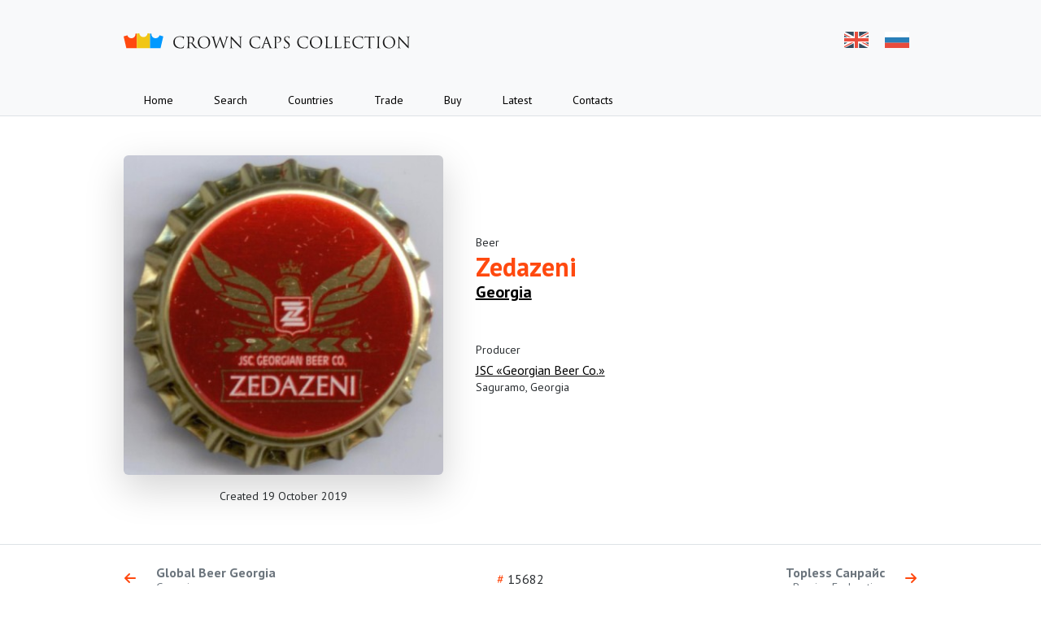

--- FILE ---
content_type: text/html; charset=UTF-8
request_url: https://procaps.ru/en/15682
body_size: 5600
content:
<!DOCTYPE html>
    <html lang="en">
        <head>
        <meta charset="UTF-8">
        <meta name="viewport" content="width=device-width, initial-scale=1">
        <meta name="yandex-verification" content="52e64d50bbc15964"/>
        <meta http-equiv="X-UA-Compatible" content="ie=edge">
        <meta name="theme-color" media="(prefers-color-scheme: light)" content="#ffffff"/>
        <meta name="theme-color" media="(prefers-color-scheme: dark)" content="#212529"/>
            <meta name="description"
          content="Crown cap Zedazeni, Georgia — Dmitry Dalimov's crown caps collection">
    <meta property="og:image" content="https://static.procaps.ru/caps/zedazeni-15682.jpg"/>
    <meta name="og:image:type" content="image/jpeg"/>
    <meta name="og:image:width" content="400"/>
    <meta name="og:image:height" content="400"/>
        <meta name="keywords" content="beer caps collection,beer caps,breweriana,crowns,cap collection,beer caps,bottle caps,crown caps,cap,cap trade">
        <link rel="apple-touch-icon" sizes="57x57" href="https://procaps.ru/build/assets/apple-icon-57x57--Lu9tTkZ.png">
<link rel="apple-touch-icon" sizes="60x60" href="https://procaps.ru/build/assets/apple-icon-60x60-Ra2D0iyo.png">
<link rel="apple-touch-icon" sizes="72x72" href="https://procaps.ru/build/assets/apple-icon-72x72-wDV_045U.png">
<link rel="apple-touch-icon" sizes="76x76" href="https://procaps.ru/build/assets/apple-icon-76x76-RTpsBu9z.png">
<link rel="apple-touch-icon" sizes="114x114" href="https://procaps.ru/build/assets/apple-icon-114x114-EE5UMpwH.png">
<link rel="apple-touch-icon" sizes="120x120" href="https://procaps.ru/build/assets/apple-icon-120x120--Egssbfa.png">
<link rel="apple-touch-icon" sizes="144x144" href="https://procaps.ru/build/assets/ms-icon-144x144-_XcE3r8I.png">
<link rel="apple-touch-icon" sizes="152x152" href="https://procaps.ru/build/assets/apple-icon-152x152-yss3VRQA.png">
<link rel="apple-touch-icon" sizes="180x180" href="https://procaps.ru/build/assets/apple-icon-180x180-T3mlj5e3.png">
<link rel="icon"
      type="image/png"
      sizes="192x192"
      href="https://procaps.ru/build/assets/android-icon-192x192-0tosF7Kp.png">
<link rel="icon" type="image/png" sizes="32x32" href="https://procaps.ru/build/assets/favicon-32x32-zF2J2yCz.png">
<link rel="icon" type="image/png" sizes="96x96" href="https://procaps.ru/build/assets/favicon-96x96-VjKSD7kU.png">
<link rel="icon" type="image/png" sizes="16x16" href="https://procaps.ru/build/assets/favicon-16x16-T-nECxwW.png">
<link rel="manifest" href="https://procaps.ru/build/assets/app-6U5d5kMJ.webmanifest">
<meta name="msapplication-TileColor" content="#ffffff">
<meta name="msapplication-TileImage" content="https://procaps.ru/build/assets/ms-icon-144x144-_XcE3r8I.png">
<meta name="theme-color" content="#ffffff">
        <link href="https://fonts.googleapis.com/css?family=PT+Sans:400,700&amp;subset=latin,cyrillic&display=swap"
              rel="stylesheet">
        <link rel="preload" as="style" href="https://procaps.ru/build/assets/index-fPQtZD8E.css" /><link rel="stylesheet" href="https://procaps.ru/build/assets/index-fPQtZD8E.css" />                    <link rel="alternate" hreflang="en"
                  href="https://procaps.ru/en/15682">
                    <link rel="alternate" hreflang="ru"
                  href="https://procaps.ru/15682">
                <meta name="csrf-token" content="VvdWKr5kGx6jCAF2OLdGvQFMejsujaYi8XrzMLza">
        <title>    Zedazeni
</title>
    </head>
    <body>
    <!-- Yandex.Metrika counter --> <script type="text/javascript" > (function(m,e,t,r,i,k,a){m[i]=m[i]||function(){(m[i].a=m[i].a||[]).push(arguments)}; m[i].l=1*new Date(); for (var j = 0; j < document.scripts.length; j++) {if (document.scripts[j].src === r) { return; }} k=e.createElement(t),a=e.getElementsByTagName(t)[0],k.async=1,k.src=r,a.parentNode.insertBefore(k,a)}) (window, document, "script", "https://cdn.jsdelivr.net/npm/yandex-metrica-watch/tag.js", "ym"); ym(22113748, "init", { clickmap:true, trackLinks:true, accurateTrackBounce:true, webvisor:true }); </script> <noscript><div><img src="https://mc.yandex.ru/watch/22113748" style="position:absolute; left:-9999px;" alt="" /></div></noscript> <!-- /Yandex.Metrika counter -->
    <div class="d-flex flex-column h-100">
                    <header class="header px-4 border-bottom">
    <div class="container">
        <div class="d-flex justify-content-between position-relative header__top pe-md-0">
            <a href="/" class="header__logo header__logo_en">
                <span class="visually-hidden">Crown caps collection</span>
            </a>
            <div class="d-none d-md-flex language">
                                    <a rel="alternate" hreflang="en"
                       href="https://procaps.ru/en/15682"
                       class="language__flag language__flag_en"
                       title="English">EN</a>
                                    <a rel="alternate" hreflang="ru"
                       href="https://procaps.ru/ru/15682"
                       class="language__flag language__flag_ru"
                       title="Русский">RU</a>
                            </div>

            <a href="javascript:void(0)"
               onclick="this.parentNode.parentNode.parentNode.classList.toggle('header_expanded')"
               class="burger d-md-none"
               id="burger">
                <span class="burger__line"></span>
                <span class="burger__line"></span>
                <span class="burger__line"></span>
            </a>
        </div>

        <nav class="header__navigation">
                            <a href="https://procaps.ru/en"
                   class="header__navigation-link link-body-emphasis"
                   target="">Home</a>
                            <a href="https://procaps.ru/en/search"
                   class="header__navigation-link link-body-emphasis"
                   target="">Search</a>
                            <a href="https://procaps.ru/en/countries"
                   class="header__navigation-link link-body-emphasis"
                   target="">Countries</a>
                            <a href="https://procaps.ru/en/trade"
                   class="header__navigation-link link-body-emphasis"
                   target="">Trade</a>
                            <a href="https://crowncap.ru/en?utm_source=procaps.ru"
                   class="header__navigation-link link-body-emphasis"
                   target="_blank">Buy</a>
                            <a href="https://procaps.ru/en/recent"
                   class="header__navigation-link link-body-emphasis"
                   target="">Latest</a>
                            <a href="https://procaps.ru/en/contacts"
                   class="header__navigation-link link-body-emphasis"
                   target="">Contacts</a>
                        <div class="bg-body border-top d-flex d-md-none gap-4 header__language-mobile justify-content-center">
                                    <a rel="alternate"
                       hreflang="en"
                       class="header__language-mobile-item link-body-emphasis text-decoration-none"
                       href="https://procaps.ru/en/15682">English</a>
                                    <a rel="alternate"
                       hreflang="ru"
                       class="header__language-mobile-item link-body-emphasis text-decoration-underline"
                       href="https://procaps.ru/ru/15682">Русский</a>
                            </div>
        </nav>
    </div>
</header>
                    <section class="flex-grow-1 pt-3 pb-5 pt-md-5 text-center text-md-start d-md-flex flex-md-column">
        <div class="container">
            <div class="row align-items-md-center">
                <div class="col-12 col-md-5">
                    <div itemscope itemtype="https://schema.org/ImageObject"
                         class="preview-image mx-auto ratio ratio-1x1">
                        <img itemprop="contentUrl"
                             width="400px"
                             height="400x"
                             src="https://static.procaps.ru/caps/zedazeni-15682.jpg"
                             style="background: #8e6155"
                             class="shadow-lg rounded">
                        <meta itemprop="name" content="Zedazeni">
                        <meta itemprop="description"
                              content="Crown cap Zedazeni, Georgia">
                    </div>
                </div>
                <div class="col-12 col-md-7">
                    <div class="p-3">
                        <div class="text-secondary-emphasis small">Beer</div>
                        <h1 class="text-danger fw-bold mb-0">Zedazeni</h1>
                        <a href="https://procaps.ru/en/countries/georgia"
                           class="link-body-emphasis text-decoration-underline fw-bold h4">Georgia</a>
                                                    <div class="small text-secondary-emphasis mt-5 mb-1">Producer</div>
                            <a href="https://procaps.ru/en/countries/georgia/producers/813-jsc-georgian-beer-co"
                               class="link-body-emphasis lh-sm text-decoration-none d-inline-block">
                                <div class="text-decoration-underline">JSC «Georgian Beer Co.»</div>
                                                                    <span class="small text-secondary-emphasis text-decoration-none">
                                        Saguramo, Georgia
                                    </span>
                                                            </a>
                        
                                            </div>
                </div>
            </div>
            <div class="row">
                <div class="col-12 col-md-5">
                    <div class="text-center text-secondary-emphasis small mt-3">
                        Created 19 October 2019
                    </div>
                </div>
            </div>
        </div>
    </section>

    <div class="border-top flex-shrink-0 py-4 px-md-4">
        <div class="container">
            <div class="row align-items-center">
                <div class="col-4">
                                            <a class="link-secondary text-decoration-none lh-sm"
                           href="https://procaps.ru/en/15681">
                            <div class="d-flex align-items-center justify-content-start">
                                <div class="text-danger pe-4">
                                    <i class="icon icon-arrow-left"></i>
                                </div>
                                <div class="d-none d-md-inline-block overflow-hidden">
                                    <div class="fw-bold text-truncate">Global Beer Georgia</div>
                                    <div class="small text-truncate">Georgia</div>
                                </div>
                            </div>
                        </a>
                                    </div>
                <div class="col-4 text-center">
                    <span class="text-danger">#</span> <span class="text-secondary-emphasis">15682</span>
                </div>
                <div class="col-4">
                                            <a class="link-secondary text-decoration-none lh-sm"
                           href="https://procaps.ru/en/15683">
                            <div class="d-flex align-items-center justify-content-end text-end">
                                <div class="d-none d-md-inline-block overflow-hidden">
                                    <div class="fw-bold text-truncate">Topless Санрайс</div>
                                    <div class="small text-truncate">Russian Federation</div>
                                </div>
                                <div class="text-danger ps-4">
                                    <i class="icon icon-arrow-right"></i>
                                </div>
                            </div>
                        </a>
                                    </div>
            </div>
        </div>
    </div>
                    <footer class="footer">
    <div class="container">
        <p class="footer__copyright">&copy; 2013-2026 Dmitry Dalimov</p>
        <nav class="footer__navigation">
                            <a href="https://procaps.ru/en" class="footer__link">Home</a>
                            <a href="https://procaps.ru/en/search" class="footer__link">Search</a>
                            <a href="https://procaps.ru/en/countries" class="footer__link">Countries</a>
                            <a href="https://procaps.ru/en/trade" class="footer__link">Trade</a>
                            <a href="https://crowncap.ru/en?utm_source=procaps.ru" class="footer__link">Buy</a>
                            <a href="https://procaps.ru/en/recent" class="footer__link">Latest</a>
                            <a href="https://procaps.ru/en/contacts" class="footer__link">Contacts</a>
                    </nav>
        <div class="footer__socials">
            <a class="footer__social" title="E-mail" href="/cdn-cgi/l/email-protection#67030a0e13151e4903060b0e0a081127000a060e0b4904080a" target="_blank" rel="noopener">
                <svg xmlns="http://www.w3.org/2000/svg" viewBox="0 0 24 24"><path d="M20,4H4C2.9,4,2,4.9,2,6v12c0,1.1,0.9,2,2,2h16c1.1,0,2-0.9,2-2V6C22,4.9,21.1,4,20,4z M20,8l-8,5L4,8V6l8,5l8-5V8z"/></svg>
            </a>
            <a class="footer__social" title="Facebook" href="https://facebook.com/dmitrydalimov" target="_blank" rel="noopener">
                <svg xmlns="http://www.w3.org/2000/svg" viewBox="0 0 24 24" enable-background="new 0 0 24 24"><path d="M20,2H4C2.9,2,2,2.9,2,4v16c0,1.1,0.9,2,2,2h16c1.1,0,2-0.9,2-2V4C22,2.9,21.1,2,20,2z M18.4,7.4H17c-0.9,0-1,0.3-1,1l0,1.3 h2.1L18,12h-1.9v7h-3.2v-7h-1.2V9.6h1.2V8.1c0-2,0.8-3.1,3.1-3.1h2.4V7.4z"/></svg>
            </a>
            <a class="footer__social" title="VK" href="http://vk.com/slavabogov" target="_blank" rel="noopener">
                <svg width="24" height="24" xmlns="http://www.w3.org/2000/svg"><path d="M20.596 3.403c1.28 1.28 1.393 3.27 1.403 7.036l.001.751v1.619l-.001.751c-.01 3.766-.123 5.757-1.403 7.036-1.28 1.28-3.27 1.393-7.036 1.403H10.44c-3.766-.01-5.757-.123-7.036-1.403-1.28-1.28-1.393-3.27-1.403-7.036V10.44c.01-3.766.123-5.757 1.403-7.036C4.683 2.123 6.673 2.01 10.439 2h3.121c3.766.01 5.757.123 7.036 1.403ZM7.416 8.249H5.958c-.417 0-.5.197-.5.413 0 .386.494 2.302 2.302 4.836 1.206 1.73 2.904 2.668 4.45 2.668.927 0 1.041-.208 1.041-.567v-1.308c0-.416.088-.5.382-.5.216 0 .587.109 1.453.943.989.989 1.152 1.432 1.708 1.432h1.459c.417 0 .625-.208.505-.62-.132-.409-.604-1.003-1.23-1.708-.34-.402-.85-.834-1.005-1.05-.217-.279-.155-.403 0-.65l.028-.04c.226-.321 1.763-2.526 1.934-3.312.093-.31 0-.537-.44-.537h-1.46c-.37 0-.541.197-.634.413 0 0-.742 1.808-1.793 2.982-.34.34-.494.448-.68.448-.092 0-.227-.108-.227-.417v-2.89c0-.37-.107-.536-.416-.536h-2.293c-.231 0-.37.173-.37.336 0 .351.525.432.579 1.421v2.148c0 .47-.085.556-.27.556-.495 0-1.698-1.816-2.412-3.894-.14-.403-.28-.567-.653-.567Z" fill-rule="nonzero"/></svg>
            </a>
            <a class="footer__social" title="Instagram" href="https://instagram.com/beer__caps" target="_blank" rel="noopener">
                <svg xmlns="http://www.w3.org/2000/svg" viewBox="0 0 24 24"><path d="M 8 3 C 5.239 3 3 5.239 3 8 L 3 16 C 3 18.761 5.239 21 8 21 L 16 21 C 18.761 21 21 18.761 21 16 L 21 8 C 21 5.239 18.761 3 16 3 L 8 3 z M 18 5 C 18.552 5 19 5.448 19 6 C 19 6.552 18.552 7 18 7 C 17.448 7 17 6.552 17 6 C 17 5.448 17.448 5 18 5 z M 12 7 C 14.761 7 17 9.239 17 12 C 17 14.761 14.761 17 12 17 C 9.239 17 7 14.761 7 12 C 7 9.239 9.239 7 12 7 z M 12 9 A 3 3 0 0 0 9 12 A 3 3 0 0 0 12 15 A 3 3 0 0 0 15 12 A 3 3 0 0 0 12 9 z"/></svg>
            </a>
            <a class="footer__social footer__social_cci" title="Crowncaps.Info" href="http://www.crowncaps.info/phplib/cci_members_maintain.php?ID=2119" target="_blank" rel="noopener">
                <svg xmlns="http://www.w3.org/2000/svg" viewBox="0 0 42.111 14.995"><path d="M41.984 11.83c-.133-.642-.396-1.335-.744-2.034-.318-.62-.715-1.285-1.172-1.935-.428-.6-.92-1.22-1.47-1.84-.503-.56-1.03-1.09-1.56-1.58l.62-1.17h-1.98c-.148-.12-.31-.25-.473-.37-.605-.45-1.24-.88-1.876-1.27-.68-.4-1.39-.77-2.1-1.05-.78-.31-1.51-.5-2.14-.56-.74-.06-1.36.03-1.84.33-.55.33-.89.9-.92 1.75-.03.96.34 2.25 1.24 3.78.91 1.58 2.2 3.15 3.71 4.57l-.71 1.3h2.2c1.28 1.03 2.6 1.84 3.82 2.41 1.46.67 2.7.94 3.64.83.822-.1 1.39-.49 1.65-1.12.236-.544.25-1.22.103-1.95l-.03-.06zM31.76 9.503c-1.194-1.147-2.234-2.4-3.008-3.66-.813-1.32-1.203-2.438-1.25-3.302-.04-.76.19-1.31.615-1.64.375-.29.898-.41 1.524-.38.56.03 1.2.18 1.91.45.64.25 1.29.57 1.92.94.6.34 1.19.74 1.76 1.18.08.05.16.12.24.18h-.25L31.77 9.5zm9.478 3.462c-.295.502-.83.78-1.588.804-.854.03-1.953-.27-3.21-.89-.924-.46-1.893-1.07-2.855-1.8l3.392-6.53c.49.46.975.96 1.435 1.47.514.57.97 1.16 1.362 1.72.417.6.773 1.21 1.05 1.78.302.63.516 1.25.61 1.81.104.635.06 1.21-.196 1.64v-.036zm-14.613-2.87l-.144-.3c-.31-.62-.71-1.285-1.17-1.935-.42-.605-.92-1.225-1.47-1.845l-.3-.325.27-.03s.7-2.703-3.22-2.644l-.15-.103c-.62-.458-1.25-.887-1.89-1.27-.68-.4-1.38-.77-2.09-1.05-.78-.31-1.51-.503-2.16-.56-.74-.06-1.36.03-1.83.31-.54.34-.88.9-.91 1.742-.01.532.09 1.167.34 1.876-.43-.51-1.25-.94-2.83-.91l-.15-.1c-.62-.45-1.254-.89-1.89-1.27-.68-.4-1.39-.76-2.1-1.05C4.13.32 3.4.13 2.75.07 2.01-.01 1.39.09.918.37.37.697.03 1.272.002 2.115c-.03.96.34 2.242 1.226 3.778.206.352.428.7.664 1.05-.128.182-.192.295-.192.295s-3.082 5.236 3.906 4.55c.222-.06.443-.12.65-.19 1.338 1.086 2.706 1.95 3.988 2.543 1.463.67 2.708.94 3.65.83.826-.1 1.38-.48 1.656-1.12.237-.54.237-1.22.09-1.95l-.016-.06c.436.02.93 0 1.492-.06.225-.06.443-.11.65-.18 1.344 1.08 2.708 1.95 3.988 2.54 1.463.67 2.71.94 3.65.83.826-.1 1.382-.48 1.653-1.12.243-.54.252-1.22.098-1.95-.03-.12-.06-.24-.096-.37l.62-1.37h-1.14l.08-.05zM12.29 5.64s.083-.325.033-.738c.14.295.3.59.487.916.2.34.423.694.662 1.034-.127.177-.192.295-.192.295h-.003c-.296-.385-.615-.77-.956-1.153l-.31-.34.27-.044.02.03zm-9.69.384l-.124-.206c-.813-1.33-1.203-2.438-1.25-3.31-.04-.767.19-1.314.615-1.654C2.22.56 2.74.44 3.37.47c.557.03 1.197.178 1.906.443.64.237 1.29.562 1.92.93.56.326 1.12.71 1.664 1.11-.635.028-1.382.117-2.264.294-1.847.56-3.19 1.816-4.003 2.735l.013.04zm1.256 3.398c-.01-.09-.015-.163-.02-.236.182.192.367.384.557.576-.18-.09-.36-.207-.54-.355l.003.014zm11.108 3.53c-.296.503-.833.768-1.59.798-.853.03-1.952-.266-3.21-.886-.9-.443-1.846-1.034-2.777-1.743 2.483-1.03 3.058-2.33 3.058-2.33L8.348 8.1s-1.08 1.42-2.452 1.773c-.71-.635-1.36-1.315-1.936-2.01.916-3.25 5.85-4.06 5.392-1.875l2.482-.34c.088.104.192.207.28.31.384.435.74.872 1.064 1.3-.384.754-1.847 4.033 2.01 4.423.028.48-.045.89-.252 1.23l.028.05zm-.848-6.928l-.123-.206c-.797-1.33-1.196-2.438-1.24-3.31-.045-.767.192-1.314.62-1.654.384-.295.9-.413 1.536-.384.56.03 1.19.178 1.9.443.63.237 1.28.562 1.92.93.56.326 1.12.71 1.67 1.11-.64.028-1.38.117-2.26.294-1.84.56-3.19 1.816-3.99 2.735l-.04.04zm1.256 3.398c-.01-.09-.015-.163-.018-.236.182.192.366.384.557.576-.19-.09-.37-.207-.54-.355l.01.014zm11.108 3.53c-.296.503-.832.768-1.588.798-.857.03-1.965-.266-3.22-.886-.9-.443-1.847-1.034-2.777-1.743 2.48-1.03 3.057-2.33 3.057-2.33l-2.097-.69s-1.08 1.42-2.452 1.78c-.695-.63-1.36-1.31-1.935-2.01.915-3.25 5.85-4.06 5.39-1.87l2.483-.34c.09.11.2.21.29.31.5.58.96 1.16 1.36 1.72.41.6.77 1.2 1.05 1.78.09.2.18.4.25.59h-1.08l-.82 1.58h2.31c.03.49-.03.95-.25 1.3l.05.04z"/></svg>
            </a>
        </div>
    </div>
</footer>
            </div>
    <link rel="modulepreload" as="script" href="https://procaps.ru/build/assets/app-d1eFTyyA.js" /><link rel="modulepreload" as="script" href="https://procaps.ru/build/assets/_commonjsHelpers-4gQjN7DL.js" /><script data-cfasync="false" src="/cdn-cgi/scripts/5c5dd728/cloudflare-static/email-decode.min.js"></script><script type="module" src="https://procaps.ru/build/assets/app-d1eFTyyA.js"></script>        <script defer src="https://static.cloudflareinsights.com/beacon.min.js/vcd15cbe7772f49c399c6a5babf22c1241717689176015" integrity="sha512-ZpsOmlRQV6y907TI0dKBHq9Md29nnaEIPlkf84rnaERnq6zvWvPUqr2ft8M1aS28oN72PdrCzSjY4U6VaAw1EQ==" data-cf-beacon='{"version":"2024.11.0","token":"aa132466efa844ef879bf51696c19820","r":1,"server_timing":{"name":{"cfCacheStatus":true,"cfEdge":true,"cfExtPri":true,"cfL4":true,"cfOrigin":true,"cfSpeedBrain":true},"location_startswith":null}}' crossorigin="anonymous"></script>
</body>
    </html>


--- FILE ---
content_type: image/svg+xml
request_url: https://procaps.ru/build/assets/flags-UdZg_sLp.svg
body_size: -69
content:
<svg xmlns="http://www.w3.org/2000/svg" viewBox="0 0 100 50"><path fill="#e84c3d" d="M10 28.3h30V35H10z"/><path fill="#2a80b9" d="M10 21.7h30v6.7H10z"/><path fill="#fff" d="M10 15h30v6.7H10z"/><path fill="#344c5f" d="M60 15h30v20H60z"/><path fill="#fff" d="M78.3 34.7v-5.6L89.4 35h.6v-4.4l-4.2-2.3H90v-6.6h-4.2l4.2-2.3V15h-.8l-10.9 5.9V15h-6.6v5.9l-11-5.9H60v4.4l4.2 2.3H60v6.6h4.2L60 30.5V35h.6l11.1-5.8V35h6.6z"/><path fill="#e84d3d" d="M90 15.7l-11.4 6h2.8l8.6-4.6zm-24.5 6h2.8L60 17.3v1.5zM60 34.4l11.6-6.1h-2.9L60 32.9zm30-3l-5.9-3.1h-2.9l8.8 4.6z"/><path fill="#e84d3d" d="M90 23H76.9v-8h-3.8v8H60v4h13.1v8h3.8v-8H90z"/></svg>